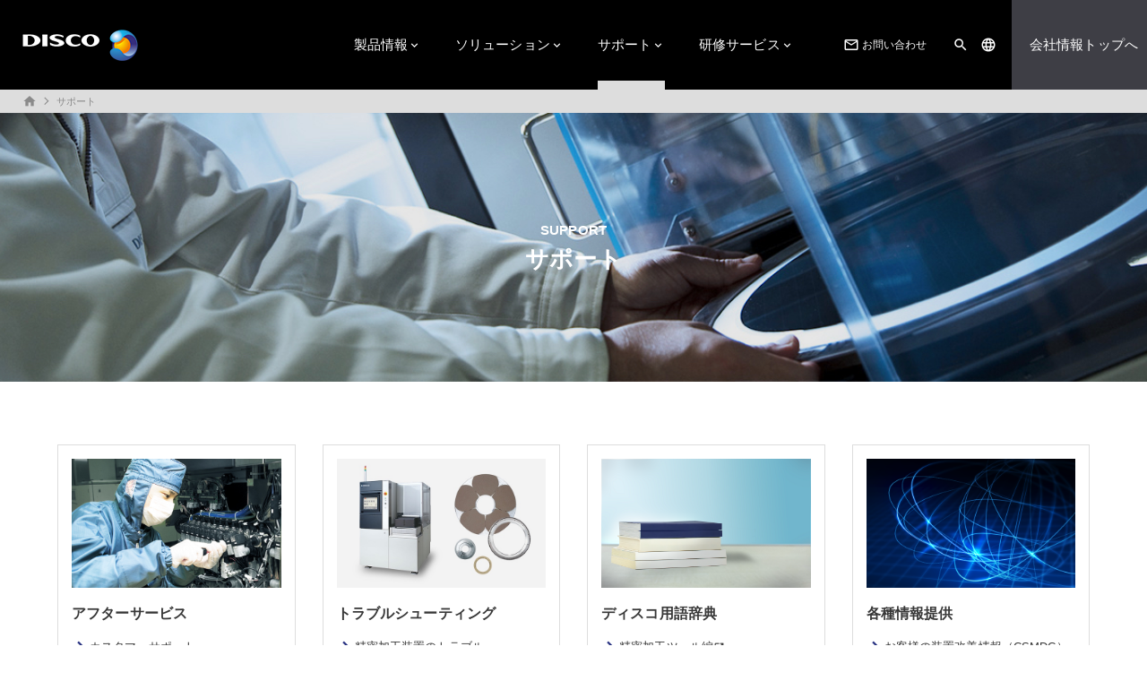

--- FILE ---
content_type: text/html; charset=UTF-8
request_url: https://www.discousa.com/jp/support/
body_size: 28738
content:
<!DOCTYPE html>
<html>

<head>
    <meta charset="utf-8" />
<meta http-equiv="Content-Type" content="text/html; charset=utf-8" />
<meta http-equiv="Pragma" content="no-cache" />
<!--ブラウザにキャッシュさせない処理-->
<meta http-equiv="Cache-Control" content="no-cache" />
<!--ブラウザにキャッシュさせない処理-->
<meta http-equiv="Expires" content="0" />
<!--ブラウザのキャッシュの有効期限を設定-->
<meta http-equiv="X-UA-Compatible" content="IE=edge" />
<!--IEの最新バージョンの標準指定-->
<meta name="viewport"
  content="width=device-width, initial-scale=1.0, minimum-scale=0.5, maximum-scale=3, user-scalable=yes" />
<title>サポート | 株式会社ディスコ</title>

<link rel="stylesheet" type="text/css" href="/css/ress.css" />

<link rel="stylesheet" type="text/css" href="/css/common.css?1768835834" />
<link rel="stylesheet" type="text/css" href="/css/style.css?1768835834" />
<link rel="stylesheet" type="text/css" href="/css/gnav_hamburger.css?1768835834" />
<link rel="stylesheet" type="text/css" href="/css/iconfont/material-design-icons.css" />
<script type="text/javascript" src="/js/oss/jquery-3.7.1.min.js"></script><link rel="stylesheet" type="text/css" href="/jp/support/css/home.css">
</head>

<body>
    <div id="wrapper">
        <header>
            <div id="maintenance">
  <div class="inner_cmn" id="mainte_info"></div>
</div>
<div class="inner_wide flex_row header_inner" id="area_header_nav">
  <div class="area_logo"> <a href="/jp/technology/"><img src="/img/common/logo_disco_white.png"></a></div>
  <div class="flex_row header_left">
    <div class="hamburger">
      <span></span>
      <span></span>
      <span></span>
    </div>
    <nav class="flex_row nav_gloval" id="nav_gloval">
      <div class="only_sp">
  <div class="flex_row area_head_search">
    <form class="fm_cmn fm_head_search" method="get" action="/jp/site_search/">
      <div class="input_group">
        <input type="text" name="q" class="wd_search">
        <button type="" name="bt_search" id="bt_search"><i class="material-icons">search</i></button>
      </div>
    </form>
  </div>
</div>      <ul class="glnav_item glnav_main">
        <li
          class='mm_parent'>
          <a href="/jp/products/index.html">製品情報</a>
          <div class="mm_wrap">
            <div class="mm_inner">
              <div class="flex_row mm_menu_box">
                <div class="mm_title">
                  <a href="/jp/products/index.html">
                    <h1>製品情報</h1>
                    <p class="note">高度なKiru・Kezuru・Migaku技術を実現する、ディスコの精密加工装置や精密加工ツール、周辺装置などの製品関連情報を紹介します。</p>
                  </a>
                </div>
                <div class="mm_menu">
                  <ul><li class='ttl_item card_ttlIcon'><a href='/jp/products/index.html'>精密加工装置</a></li><li><a href='/jp/products/index.html?id=dicing' target=''>ダイシングソー</a></li><li><a href='/jp/products/index.html?id=laser' target=''>レーザソー</a></li><li><a href='/jp/products/index.html?id=grinding' target=''>グラインダ</a></li><li><a href='/jp/products/index.html?id=polishing' target=''>ポリッシャ</a></li><li><a href='/jp/products/index.html?id=mounting' target=''>ウェーハマウンタ</a></li><li><a href='/jp/products/index.html?id=inspection' target=''>インスペクションシステム</a></li><li><a href='/jp/products/index.html?id=separation' target=''>ダイセパレータ</a></li><li><a href='/jp/products/index.html?id=planarization' target=''>サーフェースプレーナ</a></li><li><a href='/jp/products/index.html?id=other' target=''>ウォータージェットソー</a></li></ul><ul><li class='ttl_item card_ttlIcon'><a href='/jp/products/tool.html'>精密加工ツール</a></li><li><a href='/jp/products/tool.html?id=hub&hubless' target=''>ダイシングブレード</a></li><li><a href='/jp/products/tool.html?id=grinding_wheel' target=''>グラインディングホイール</a></li><li><a href='/jp/products/tool.html?id=dry_wheel' target=''>ドライポリッシングホイール</a></li><li><a href='/jp/products/forsafe/index.html' target=''>安全にご使用いただくために</a></li></ul><ul><li class='ttl_item card_ttlIcon'><a href='/jp/products/other.html'>その他の製品</a></li><li><a href='/jp/products/other.html#accessory' target=''>周辺装置</a></li><li><a href='/jp/products/other.html#related' target=''>関連製品</a></li><li><a href='/jp/products/other.html#co_wheels' target=''>一般砥石</a></li><li class='ttl_item'>ドキュメント</li><li><a href='/jp/products/catalog/' target=''>カタログダウンロード</a></li><li><a href='/jp/products/manual_dl/index.html' target=''>取扱説明書ダウンロード</a></li><li><a href='/jp/products/manual_dl/book_kerfcheck.html' target=''>カーフチェックのコツ</a></li></ul>                </div>
              </div>
            </div>
          </div>
        </li>
        <li
          class='mm_parent'>
          <a href="/jp/solution/">ソリューション</a>
          <div class="mm_wrap">
            <div class="mm_inner">
              <div class="flex_row mm_menu_box">
                <div class="mm_title">
                  <a href="/jp/solution/">
                    <h1>ソリューション</h1>
                    <p class="note">Kiru・Kezuru・Migaku加工に関する課題を解決するための技術ノウハウや、テストカット、加工サービス等のサポート情報を紹介します。</p>
                  </a>
                </div>
                <div class="mm_menu">
                  <ul><li><a href='/jp/solution/library/index.html' target=''>ブレードダイシング</a></li><li><a href='/jp/solution/library/laser_dicing.html' target=''>レーザダイシング</a></li><li><a href='/jp/solution/library/grinding.html' target=''>グラインディング</a></li><li><a href='/jp/solution/library/strlf.html' target=''>ポリッシング</a></li><li><a href='/jp/solution/library/dbg_process.html' target=''>DBG/SDBG</a></li><li><a href='/jp/solution/library/other.html' target=''>その他ソリューション</a></li></ul><ul><li class='ttl_item'>技術論文</li><li><a href='/jp/solution/technical_review/index.html' target=''>DISCO Technical Review</a></li><li class='ttl_item'>技術解説</li><li><a href='/jp/solution/engineer_movie/index.html' target=''>ディスコエンジニアによる技術解説</a></li></ul><ul><li class='ttl_item'>ソリューションサポート</li><li><a href='/jp/solution/testcut/index.html' target=''>テストカットサポート</a></li><li><a href='/jp/solution/charged/index.html' target=''>有償加工サービス</a></li></ul>                </div>
              </div>
            </div>
          </div>
        </li>
        <li
          class='active mm_parent'>
          <a href="/jp/support/">サポート</a>
          <div class="mm_wrap">
            <div class="mm_inner">
              <div class="flex_row mm_menu_box">
                <div class="mm_title">
                  <a href="/jp/support/">
                    <h1>サポート</h1>
                    <p class="note">さまざまな状況に応じたサポート体制や、製品改善情報、トラブルシューティングなど、製品を安心してご使用いただくための情報を掲載しています。</p>
                  </a>
                </div>
                <div class="mm_menu">
                  <ul><li class='ttl_item'>アフターサービス</li><li><a href='/jp/support/aftersv/index.html' target=''>カスタマーサポート</a></li><li><a href='/jp/support/repair/index.html' target=''>部品供給/部品リペア</a></li><li><a href='/jp/support/recycle/index.html' target=''>使用済み製品リサイクルサービス</a></li><li class='ttl_item'>トラブルシューティング</li><li><a href='/jp/support/machine_trouble/index.html' target=''>精密加工装置のトラブル</a></li><li><a href='/jp/support/hub_trouble/index.html' target=''>精密加工ツールのトラブル</a></li><li><a href='/jp/support/trouble/index.html' target=''>弊社のトラブル対応</a></li><li class='ttl_item'>ディスコ用語辞典</li><li><a href='https://elearning.disco.co.jp/register' target=''>精密加工ツール編</a></li></ul><ul><li class='ttl_item'>各種情報提供</li><li><a href='https://is10.disco.co.jp/csmdc/input?la=jp' target='_blank'>お客様の装置改善情報（CSMDC）</a></li><li><a href='/jp/support/condition/index.html' target=''>有用な改善情報</a></li><li><a href='/jp/support/sds/index.html' target=''>SDS</a></li><li><a href='/jp/support/inspection_sheet/inspection_sheet.html' target=''>検査表検索</a></li><li><a href='/jp/support/certificate/index.html' target=''>証明書/ 判定書等</a></li><li><a href='/jp/support/end/index.html' target=''>生産終了装置情報</a></li><li><a href='/jp/support/cfc/index.html' target=''>フロン排出抑制法対象製品</a></li>                </div>
              </div>
            </div>
          </div>
        </li>
        <li
          class='mm_parent'>
          <a href="/jp/training/">研修サービス</a>
          <div class="mm_wrap">
            <div class="mm_inner">
              <div class="flex_row mm_menu_box">
                <div class="mm_title">
                  <a href="/jp/training/">
                    <h1>研修サービス</h1>
                    <p class="note">
                      ディスコの製品をより深く理解して使いこなしていただくため、各種装置のオペレーション講習やメンテナンス講習を実施しています。</p>
                  </a>
                </div>
                <div class="mm_menu">
                  <ul><li class='ttl_item'>研修について</li><li><a href='/jp/training/first.html' target=''>コース構成とトレーニングマニュアル</a></li><li><a href='/jp/training/flow.html' target=''>受講お申し込みの流れ</a></li><li><a href='/jp/training/course/index.html' target=''>コース一覧</a></li><li><a href='/jp/training/course/cost.html' target=''>受講料・時間</a></li><li><a href='/jp/training/intro.html' target=''>研修設備・研修時の詳細</a></li><li><a href='/jp/training/contact.html' target=''>FAQとお問い合わせ</a></li><li><a href='/jp/training/contact/contact.html' target=''>研修お申し込み、お問い合わせ</a></li></ul><ul><li class='ttl_item'>海外の研修センターについて</li><li><a href='/jp/training/intro_kr.html' target=''>韓国の研修センター</a></li><li><a href='/jp/training/intro_dht.html' target=''>台湾の研修センター</a></li><li><a href='/jp/training/intro_dhc.html' target=''>中国の研修センター</a></li></ul><ul><li class='ttl_item'>その他サービス</li><li><a href='/jp/training/provide_information.html' target=''>eラーニング・動画配信サービス</a></li>                </div>
              </div>
            </div>
          </div>
        </li>
      </ul>
      
<ul class="glnav_item glnav_cmn">
  <li class="contact_item"><a href="/jp/contact/"><i class="material-icons">mail_outline</i>お問い合わせ</a></li>
  <li class="other_item">
    <ul class="area_search_lang">
      <li class="slide_window win_search">
        <a href="#"><i class="material-icons">search</i></a>
        <div class="mm_wrap_2" id="search_window">
          <div class="mm_inner inner_search">
            <div class="flex_row area_head_search">
              <a href="#"><span class="search_close">×</span></a>
              <form class="fm_cmn fm_head_search" method="get" action="/jp/site_search/">
                <div class="input_group">
                  <input type="text" name="q" class="wd_search" autocomplete="off">
                  <button type="submit" name="bt_search" id="bt_search"><i class="material-icons">search</i></button>
                </div>
              </form>
            </div>

          </div>
        </div>
      </li>
      <li class="slide_window win_lang">
        <a href="#"><i class="material-icons">language</i><span class="only_sp">Language</span></a>
        <div class="mm_wrap_2" id="lang_window">
          <div class="mm_inner">
            <a href="#"><span class="lang_close">×</span></a>
            <ul class="flex_row select_lang">
              <li class="li_arrow"><a href="/jp/support/index.html">日本語</a></li>
              <li class="li_arrow"><a href="/eg/support/index.html">English</a></li>
            </ul>
            <ul class="flex_row select_lang">
              <li class="li_arrow"><a href="/cn_t/support/index.html">繁體中文</a></li>
              <li class="li_arrow"><a href="/cn_s/support/index.html">简体中文</a></li>
              <li class="li_arrow"><a href="/kr/support/index.html">한글</a></li>
            </ul>
          </div>
        </div>
      </li>
    </ul>
  </li>
</ul>
    </nav>
    <a href="/jp/" class="link_top to_corp">
      会社情報トップへ
    </a>

  </div>
</div>        </header>
        <div class="inner_wide area_breadcrumb breadcrumb_top">
            
<ul class="flex_row">
  <li><a href='/jp/technology/index.html'><i class='material-icons'>home</i></a></li><li><a href='/jp/support/index.html'>サポート</a></li></ul>        </div>
        <div class="inner_wide" id="menu_kv">
          <p>SUPPORT</p>
          <h1 class="menu_ttl">サポート</h1>
        </div>

        <div class="inner_cmn area_conts_nosnav">
          <div class="area_conts">
            <ul class="flex_row card_list menu_border">
              <li class="item_1_4">
                <img src="/img/support/aftersv/thumbnail.jpg" alt="アフターサービス" />
                <p class="card_ttl">アフターサービス</p>
                <div class="menu_conts">
                  <ul class="ul_nomark">
                    <li class="li_arrow arrow_blue"><a href="aftersv/">カスタマーサポート</a></li>
                    <li class="li_arrow arrow_blue"><a href="repair/">部品供給/部品リペア</a></li>
                    <li class="li_arrow arrow_blue"><a href="recycle/">使用済み製品リサイクルサービス</a></li>
                  </ul>
                </div>
              </li>
              <li class="item_1_4">
                <img src="/img/support/machine_trouble/thumbnail.jpg" alt="トラブルシューティング" />
                <p class="card_ttl">トラブルシューティング</p>
                <div class="menu_conts">
                  <ul class="ul_nomark">
                    <li class="li_arrow arrow_blue"><a href="machine_trouble/">精密加工装置のトラブル</a></li>
                    <li class="li_arrow arrow_blue"><a href="hub_trouble/">精密加工ツールのトラブル</a></li>
                    <li class="li_arrow arrow_blue"><a href="trouble/">弊社のトラブル対応</a></li>
                  </ul>
                </div>
              </li>
              <li class="item_1_4">
                <img src="/img/support/term/thumbnail.jpg" alt="ディスコ用語辞典" />
                <p class="card_ttl">ディスコ用語辞典</p>
                <div class="menu_conts">
                  <ul class="ul_nomark">
                    <li class="li_arrow arrow_blue"><a href="https://elearning.disco.co.jp/register" target="_blank" rel="noopener">精密加工ツール編</a></li>
                  </ul>
                </div>
              </li>
              <li class="item_1_4">
                <img src="/img/support/inspection_sheet/thumbnail.jpg" alt="各種情報提供" />
                <p class="card_ttl">各種情報提供</p>
                <div class="menu_conts">
                  <ul class="ul_nomark">
                    <li class="li_arrow arrow_blue"><a href="https://is10.disco.co.jp/csmdc/input?la=jp" target="_blank">お客様の装置改善情報（CSMDC）</a></li>
                    <li class="li_arrow arrow_blue"><a href="condition/">有用な改善情報</a></li>
                    <li class="li_arrow arrow_blue"><a href="sds/">Safety Data Sheet（安全データシート）</a></li>
                    <li class="li_arrow arrow_blue"><a href="inspection_sheet/inspection_sheet.html">検査表検索</a></li>
                    <li class="li_arrow arrow_blue"><a href="certificate/">証明書/ 判定書等</a></li>
                    <li class="li_arrow arrow_blue"><a href="end/">生産終了装置情報</a></li>
                    <li class="li_arrow arrow_blue"><a href="cfc/">フロン排出抑制法対象製品</a></li>
                  </ul>
                </div>
              </li>
              <li class="item_1_4">
                <img src="/img/support/manual_dl/thumbnail.jpg" alt="ドキュメント オンラインストア" />
                <p class="card_ttl">ドキュメント オンラインストア</p>
                <div class="menu_conts">
                  ドキュメントオンラインストアは、<wbr><nobr>サービスを終了しました。</nobr>
                </div>
              </li>
            </ul>
          </div>
        <!--area_conts-->
        </div>
        <!--#area_conts_snav-->

        <div class="inner_wide">
            <hr />
        </div>

        <footer class="inner_wide">
  <div class="area_breadcrumb breadcrumb_bottom">
    
<ul class="flex_row">
  <li><a href='/jp/technology/index.html'><i class='material-icons'>home</i></a></li><li><a href='/jp/support/index.html'>サポート</a></li></ul>  </div>
  <div id="area_footer">
    <div class="area_ftmenu flex_row">
      <div class="sp_ftmenu">
        <!--スマホ用-->
        <h1><a href="/jp/products/">製品情報</a></h1>
        <h1><a href="/jp/solution/">ソリューション</a></h1>
        <h1><a href="/jp/support/">サポート</a></h1>
        <h1><a href="/jp/training/">研修サービス</a></h1>
        <h1><a href="/jp/news/">ニュース</a></h1>
        <h1><a href="/jp/corporate/">会社情報</a></h1>
      </div>
      <div class="block_munu">
        <h1><a href="/jp/products/">製品情報</a></h1>
        <div class="mm_menu">
          <ul><li class='ttl_item card_ttlIcon'><a href='/jp/products/index.html'>精密加工装置</a></li><li><a href='/jp/products/index.html?id=dicing' target=''>ダイシングソー</a></li><li><a href='/jp/products/index.html?id=laser' target=''>レーザソー</a></li><li><a href='/jp/products/index.html?id=grinding' target=''>グラインダ</a></li><li><a href='/jp/products/index.html?id=polishing' target=''>ポリッシャ</a></li><li><a href='/jp/products/index.html?id=mounting' target=''>ウェーハマウンタ</a></li><li><a href='/jp/products/index.html?id=inspection' target=''>インスペクションシステム</a></li><li><a href='/jp/products/index.html?id=separation' target=''>ダイセパレータ</a></li><li><a href='/jp/products/index.html?id=planarization' target=''>サーフェースプレーナ</a></li><li><a href='/jp/products/index.html?id=other' target=''>ウォータージェットソー</a></li></ul><ul><li class='ttl_item card_ttlIcon'><a href='/jp/products/tool.html'>精密加工ツール</a></li><li><a href='/jp/products/tool.html?id=hub&hubless' target=''>ダイシングブレード</a></li><li><a href='/jp/products/tool.html?id=grinding_wheel' target=''>グラインディングホイール</a></li><li><a href='/jp/products/tool.html?id=dry_wheel' target=''>ドライポリッシングホイール</a></li><li><a href='/jp/products/forsafe/index.html' target=''>安全にご使用いただくために</a></li></ul><ul><li class='ttl_item card_ttlIcon'><a href='/jp/products/other.html'>その他の製品</a></li><li><a href='/jp/products/other.html#accessory' target=''>周辺装置</a></li><li><a href='/jp/products/other.html#related' target=''>関連製品</a></li><li><a href='/jp/products/other.html#co_wheels' target=''>一般砥石</a></li><li class='ttl_item'>ドキュメント</li><li><a href='/jp/products/catalog/' target=''>カタログダウンロード</a></li><li><a href='/jp/products/manual_dl/index.html' target=''>取扱説明書ダウンロード</a></li><li><a href='/jp/products/manual_dl/book_kerfcheck.html' target=''>カーフチェックのコツ</a></li></ul>        </div>
      </div>
      <div class="block_munu">
        <h1><a href="/jp/solution/">ソリューション</a></h1>
        <div class="mm_menu">
          <ul><li><a href='/jp/solution/library/index.html' target=''>ブレードダイシング</a></li><li><a href='/jp/solution/library/laser_dicing.html' target=''>レーザダイシング</a></li><li><a href='/jp/solution/library/grinding.html' target=''>グラインディング</a></li><li><a href='/jp/solution/library/strlf.html' target=''>ポリッシング</a></li><li><a href='/jp/solution/library/dbg_process.html' target=''>DBG/SDBG</a></li><li><a href='/jp/solution/library/other.html' target=''>その他ソリューション</a></li></ul><ul><li class='ttl_item'>技術論文</li><li><a href='/jp/solution/technical_review/index.html' target=''>DISCO Technical Review</a></li><li class='ttl_item'>技術解説</li><li><a href='/jp/solution/engineer_movie/index.html' target=''>ディスコエンジニアによる技術解説</a></li></ul><ul><li class='ttl_item'>ソリューションサポート</li><li><a href='/jp/solution/testcut/index.html' target=''>テストカットサポート</a></li><li><a href='/jp/solution/charged/index.html' target=''>有償加工サービス</a></li></ul>        </div>
      </div>
      <div class="block_munu">
        <h1><a href="/jp/support/">サポート</a></h1>
        <div class="mm_menu">
          <ul><li class='ttl_item'>アフターサービス</li><li><a href='/jp/support/aftersv/index.html' target=''>カスタマーサポート</a></li><li><a href='/jp/support/repair/index.html' target=''>部品供給/部品リペア</a></li><li><a href='/jp/support/recycle/index.html' target=''>使用済み製品リサイクルサービス</a></li><li class='ttl_item'>トラブルシューティング</li><li><a href='/jp/support/machine_trouble/index.html' target=''>精密加工装置のトラブル</a></li><li><a href='/jp/support/hub_trouble/index.html' target=''>精密加工ツールのトラブル</a></li><li><a href='/jp/support/trouble/index.html' target=''>弊社のトラブル対応</a></li><li class='ttl_item'>ディスコ用語辞典</li><li><a href='https://elearning.disco.co.jp/register' target=''>精密加工ツール編</a></li></ul><ul><li class='ttl_item'>各種情報提供</li><li><a href='https://is10.disco.co.jp/csmdc/input?la=jp' target='_blank'>お客様の装置改善情報（CSMDC）</a></li><li><a href='/jp/support/condition/index.html' target=''>有用な改善情報</a></li><li><a href='/jp/support/sds/index.html' target=''>SDS</a></li><li><a href='/jp/support/inspection_sheet/inspection_sheet.html' target=''>検査表検索</a></li><li><a href='/jp/support/certificate/index.html' target=''>証明書/ 判定書等</a></li><li><a href='/jp/support/end/index.html' target=''>生産終了装置情報</a></li><li><a href='/jp/support/cfc/index.html' target=''>フロン排出抑制法対象製品</a></li>        </div>
      </div>
      <div class="block_munu">
        <h1><a href="/jp/training/">研修サービス</a></h1>
        <div class="mm_menu">
          <ul><li class='ttl_item'>研修について</li><li><a href='/jp/training/first.html' target=''>コース構成とトレーニングマニュアル</a></li><li><a href='/jp/training/flow.html' target=''>受講お申し込みの流れ</a></li><li><a href='/jp/training/course/index.html' target=''>コース一覧</a></li><li><a href='/jp/training/course/cost.html' target=''>受講料・時間</a></li><li><a href='/jp/training/intro.html' target=''>研修設備・研修時の詳細</a></li><li><a href='/jp/training/contact.html' target=''>FAQとお問い合わせ</a></li><li><a href='/jp/training/contact/contact.html' target=''>研修お申し込み、お問い合わせ</a></li></ul><ul><li class='ttl_item'>海外の研修センターについて</li><li><a href='/jp/training/intro_kr.html' target=''>韓国の研修センター</a></li><li><a href='/jp/training/intro_dht.html' target=''>台湾の研修センター</a></li><li><a href='/jp/training/intro_dhc.html' target=''>中国の研修センター</a></li></ul><ul><li class='ttl_item'>その他サービス</li><li><a href='/jp/training/provide_information.html' target=''>eラーニング・動画配信サービス</a></li>        </div>
        <h1><a href="/jp/news/">ニュース</a></h1>
        <h1><a href="/jp/corporate/">会社情報</a></h1>
        <div class="mm_menu">
          <ul><li><a href='/jp/corporate/outline/index.html' target=''>会社概要</a></li><li><a href='/jp/corporate/values/index.html' target=''>企業理念</a></li></ul><ul><li><a href='/jp/corporate/history/index.html' target=''>社史</a></li><li><a href='/jp/corporate/calendar/index.html' target=''>営業日カレンダー</a></li></ul><ul><li><a href='/jp/corporate/event/index.html' target=''>展示会スケジュール</a></li><li><a href='/jp/csr/index.html' target=''>SDGs / ESG / CSR</a></li></ul>        </div>
      </div>
      <div class="block_munu">
        <h1><a href="/jp/network/">拠点情報・アクセス</a></h1>
        <h1><a href="/jp/ir/">株主・投資家情報</a></h1>
        <h1><a href="/recruit/" target="_blank">採用情報</a></h1>
        <h1><a href="/jp/contact/">お問い合わせ</a></h1>

        <h1><a href="/jp/reporting_line/">通報窓口</a></h1>
        <ul class="corp_menu">
          <li><a href="/jp/lg/privacy.html">個人情報保護方針</a></li>
          <li><a href="/jp/lg/">利用規約</a></li>
          <li><a href="/jp/lg/usage.html">弊社の社名利用について</a></li>
          <li><a href="/jp/lg/kobutsu.html">古物営業法に基づく表示</a></li>
          <li><a href="/jp/lg/policy.html">弊社製品の使用に対する補償ポリシー</a></li>
          <li><a href="/jp/lg/process_support.html">プロセス対応に関するポリシー</a></li>
          <li><a href="/jp/lg/cloud_service.html">クラウドサービスの利用に関するポリシー</a></li>
          <li><a href="/jp/lg/copyright.html">弊社著作物のご利用について</a></li>
          <li><a href="/jp/lg/customer_harassment.html">カスタマーハラスメント対応方針</a></li>
        </ul>
        <ul class="sns_menu">
          <li class="item_sns">
            <a href="https://www.youtube.com/channel/UC-zU4ietDMx2-k3Ar0fbsMA" target="_blank"><img src="/img/common/bt_footer_youtube.svg"></a>
          </li>
          <li class="item_sns">
            <a href="https://twitter.com/disco_pr" target="_blank"><img style="width:48px; height:48px;" src="/img/common/bt_footer_x.svg"></a>
          </li>
        </ul>
      </div>
    </div>
    <div class="area_banner">
      <ul class="list_banner">
        <li class="item_banner">
          <a href="/jp/products/forsafe/doc/caution_hubblade_jp.pdf">第三者による再生処理</a>
        </li>
        <li class="item_banner">
          <a href="/jp/products/forsafe/doc/laser_oscillator_refurbishment.pdf">第三者によるレーザヘッドのリファービッシュ</a>
        </li>
        <li class="item_banner">
          <a href="/jp/introduction/index.html">ディスコってどんな会社？</a>
        </li>
      </ul>
    </div>
    <div class="area_ftcort">
      <div class="area_logo">
        <a href="/jp/"><img class="img_logo" src="/img/common/logo_disco_kkm.png" /></a>
      </div>
      <div class="copyright">
        &copy; DISCO CORPORATION. All Rights Reserved.
      </div>
    </div>
  </div>
</footer>    </div>

    <script type="text/javascript" src="/js/hamburger.js"></script>
    <script type="text/javascript" src="/js/common.js"></script>
</body>

</html>

--- FILE ---
content_type: text/css
request_url: https://www.discousa.com/css/common.css?1768835834
body_size: 10760
content:
@charset "utf-8";
/* CSS Document */
/*-----------Common-----------*/
* {
  line-height: 1.8;
  letter-spacing: 0.01em;
}
html {
  font-size: 62.5%; /*※1.0rem=10px 1.6rem=16px*/
}
body {
  font-size: 1.5rem;
  font-family:"Helvetica Neue",Arial,"Hiragino Kaku Gothic ProN","Hiragino Sans", Meiryo,sans-serif;
  word-wrap: break-word;
  color: #373737;
  overflow: hidden;
}
::selection {
  background: rgba(0, 0, 0, 0.12);
}

hr {
  width: 100%;
  height: 0.1rem;
  background-color: #ddd;
  border: none;
  margin: 5rem 0 5.5rem;
}

h1,
h2,
h3,
h4,
h5,
dt,
figcaption {
  font: inherit;
  line-height: 1.5;
}
table {
  border: solid 0.1rem #ddd;
  border-left: none;
  width: 100%;
}
th,
td {
  text-align: left;
  padding: 0.8em 1em;
  border-left: 0.1rem solid #ddd;
  border-bottom: 0.1rem solid #ddd;
  line-height: 1.7;
  text-indent: 0;
}
table.tb_noborder {
  width: auto;
}
table.tb_noborder,
table.tb_noborder th,
table.tb_noborder td {
  border: none;
  vertical-align: top;
}
table.tb_noborder th,
table.tb_noborder td {
  padding: 0.2em 1em 0.2em 0;
}
th {
  vertical-align: middle;
  background-color: #f2f2f2;
  font-weight: bold;
}
img{/*右クリック・ドラッグ無効*/
  pointer-events: none; 
}
figure img {
  display: block;
  width: auto;
  max-width: 100%;
}
figcaption {
  font-size: 1.2rem;
  margin-top: 0.8em;
}

a {
  text-decoration: none;
  color: inherit;
  transition: 0.1s;
  cursor: pointer;
}
a:hover {
  opacity: 0.7;
}
ol,
ul {
  list-style: none;
}

img {
  max-width: 100%;
  display: block;
}
video{
  width: 100%;
  display: block;
  transition: 0.3s ease-in-out;
  cursor: pointer;
}
video:hover{
  opacity: 0.8;
  filter: alpha(opacity=80);
}
/*-----------Useful_Class-----------*/
.only_sp {
  display: none;
}

.clearfix::after {
  content: ".";
  display: block;
  height: 0;
  clear: both;
  visibility: hidden;
}
.al_right {
  text-align: right;
}
.al_center {
  text-align: center;
}
img.al_center {
  margin: 0 auto;
}
.wd_100{
  width: 100%;
}
.note {
  font-size: 1.2rem;
  line-height: 1.5;
}
.note_gray {
  color: #9d9d9d;
}
.indent {
  text-indent: 2em;
}
.box_indent {
  padding-left: 2.5rem;
}
.indent_secondLine{
  padding-left:1em;
  text-indent:-1em;
}
.box_gray {
  background-color: #f2f2f2;
  padding: 2em;
  margin-top: 1.2rem;
}
.nowrap {
  white-space: nowrap;
}
.bg_gray {
  background-color: #f2f2f2;
}
.bg_blue {
  background-color: #707d96;
  color: #fff;
}
.bg_red {
  background-color: #faeaea;
}
.txt_red {
  color: #ce3030;
}
.txt_gray {
  color: #8d8d8d;
  font-weight: bold;
}
.txt_ltblue {
  color: #707d96;
}
.txt_blue {
  color: #293382;
}

/*----flex----*/
.flex_row {
  display: flex;
  flex-wrap: wrap;
}
.flex_clo {
  display: flex;
  flex-flow: column;
}
.fl_end {
  justify-content: flex-end;
}
.fl_st {
  justify-content: flex-start;
}
.fl_center {
  justify-content:center;
}
.fl_between {
  justify-content: space-between;
}
.fl_alcenter {
  align-items: center;
}
.fl_alend {
  align-items: flex-end;
}

/*flex_inner*/
[class^="item_"]:not(:last-child) {
  margin-right: 3rem;
}
/*同じサイズのblock*/
.item_1_6:nth-child(6n),
.item_1_5:nth-child(5n),
.item_1_4:nth-child(4n),
.item_1_3:nth-child(3n),
.item_1_2:nth-child(2n) {
  margin-right: 0;
}

.item_1_6 {
  width: calc(
    (100% - 16rem) / 6 * 1
  ); /*margin-rigth:3.0rem * 5 ※IEで入りきらないため15 + 1*/
}
.item_1_5 {
  width: calc((100% - 12rem) / 5 * 1); /*margin-rigth:3.0rem * 4*/
}
.item_1_4 {
  width: calc((100% - 9rem) / 4 * 1); /*margin-rigth:3.0rem * 3*/
}
.item_1_3 {
  width: calc((100% - 6rem) / 3 * 1); /*margin-rigth:3.0rem * 3*/
}
.item_1_2 {
  width: calc((100% - 3rem) / 2 * 1); /*margin-rigth:3.0rem * 3*/
}
.item_2_3 {
  width: calc((100% - 3rem) / 3 * 2); /*margin-rigth:3.0rem * 2*/
}
/*1/2‐残り、1/3‐残り、1/4‐残りで使用する場合*/
.item_side_1_2 {
  width: calc((100% - 3rem) / 2 * 1); /*margin-rigth:3.0rem * 1*/
}
.item_side_1_3 {
  width: calc((100% - 3rem) / 3 * 1); /*margin-rigth:3.0rem * 1*/
}
.item_side_1_4 {
  width: calc((100% - 3rem) / 4 * 1); /*margin-rigth:3.0rem * 1*/
}

.item_extra {
  /*残り*/
  flex: 1;
}

/*----float----*/
.float_row::after {
  content: "";
  display: block;
  height: 0;
  clear: both;
  visibility: hidden;
}
.float_right {
  float: right;
  width: 30%;
  margin: 0 0 1.5rem 3rem;
}

/*----a----*/
a {
  color: #293382;
  text-decoration: underline;
  line-height: initial;
}
a:hover {
  text-decoration: none;
}
a[target="_blank"]::after {
  font-family: Material Icons;
  content: "\e895";
  display: inline-block;
  vertical-align: middle;
  text-decoration: none;
  font-weight: normal;
}
a[href^="https://www.disco.co.jp/eg"]::after,
a[href^="https://www.disco.co.jp/jp"]::after,
a[href^="https://www.disco.co.jp/cn_t"]::after,
a[href^="https://www.disco.co.jp/cn_s"]::after,
a[href^="https://www.disco.co.jp/kr"]::after,
a[href^="/"]::after ,
a[href^="../"]::after,
a[href^="./"]::after,
.sns_menu a::after
 {
  content: "";
}


a[href*=".pdf"]::after,
a[href*=".PDF"]::after,
a[href$="xlsx"]::after,
a[href$="xls"]::after,
a[href$="doc"]::after,
a[href$="docx"]::after {
  border: solid 0.1rem;
  margin: 0 0.5rem;
  font-size: 1rem;
  padding: 0.1rem 0.2rem 0.3rem;
  line-height: 1;
  vertical-align: middle;
  font-weight: bold;
  text-decoration: inherit;
  text-decoration-color: #fff;
  max-height: 1.5rem;
}
a[href*=".pdf"]::after,
a[href*=".PDF"]::after {
  content: "PDF";
  color: #ce3030;
}
a[href$="xlsx"]::after,
a[href$="xls"]::after {
  content: "XLS";
  color: #3e5e4f;
}
a[href$="doc"]::after {
  content: "DOC";
  color: #ce3030;
}


/*------button-------*/
.btn_cmn {
  padding: 1rem 2.5rem 1rem 1.5rem;
  line-height: 1.2;
  border-radius: 5em;
  font-size: 1.3rem;
  position: relative;
  text-align: center;
  cursor: pointer;
  transition: 0.1s;
  color: #8a8a8a;
  border: solid 0.1rem;
  background-color: #fff;
}
.btn_cmn.ban {
  cursor:not-allowed;
  background-color: #707d96;
  color: #fff;
}

.btn_square {
  padding: 2rem;
  font-size: 1.2rem;
  border-radius: 0.5rem;
  cursor: pointer;
  position: relative;
}
.btn_cmn a,
.btn_square a {
  color: inherit;
  text-decoration: none;
}
.btn_square a {
  display: flex;
  align-items: center;
  justify-content: space-between;
}

.btn_cmn a::after,
.btn_square a::after,
div.btn_cmn a[target="_blank"]::after{
  border: none;
  position: absolute;
  top: 0;
  right: 0;
  bottom: 0;
  left: 0;
  z-index: 1;
  pointer-events: auto;
  content: "";
  background-color: transparent;
}
.btn_inline {
  display: inline-block;
}

.btn_blue {
  background-color: #293382;
  color: #fff;
}
.btn_blue:hover {
  background-color: #707d96;
}
.btn_ltblue {
  background-color: #707d96;
  color: #fff;
}
.btn_ltblue:hover {
  background-color: #7c8aac;
}
.btn_gray {
  background-color: #8a8a8a;
  color: #fff;
}
.btn_gray:hover {
  background-color: #a4a4a4;
}
.btn_ltgray {
  background-color: #e0e0e0;
  color: #373737;
  border-color: #e0e0e0;
}
.btn_ltgray:hover {
  background-color: #cdcccc;
}
.btn_black {
  background-color: #35343a;
  color: #fff;
}

.btn_arrow_white::after {
  font-family: Material Icons;
  content: "\e5cc";
  position: absolute;
  right: 0.5rem;
  top: calc(50% - 1rem);
  color: #fff;
  font-size: 1.8rem;
  display: inline-block;
}
.btn_arrow,
.btn_arrow_before {
  position: relative;
}
.btn_arrow::after,
.btn_arrow_before::before {
  font-family: Material Icons;
  content: "\e5cc";
  position: absolute;
  display: inline-block;
  top: calc(50% - 0.8rem);
}
.btn_arrow::after {
  right: 0.5rem;
}

.btn_arrow_before::before {
  left: 0.5rem;
  transform: rotate(180deg);
}
.btn_cmn a {
  color: inherit;
  text-decoration: none;
}
.btn_cmn a[target="_blank"]::after,
.btn_cmn a[href*="pdf"]::after,
.btn_cmn a[href*="PDF"]::after,
.btn_cmn a[href$="xlsx"]::after,
.btn_cmn a[href$="xls"]::after,
.btn_cmn a[href$="doc"]::after,
.btn_cmn a[href$="docx"]::after {
  content: none;
  border: none;

}

/* #area_recommend a[href*="product_lineup.pdf"]::after{
  content: none;
} */

/*----tableスクロール----*/
.wrap_tb_scroll::-webkit-scrollbar {
  height: 0.5rem;
}
.wrap_tb_scroll::-webkit-scrollbar-track {
  background: #ddd;
}
.wrap_tb_scroll::-webkit-scrollbar-thumb {
  background: #707d96;
}

/*---続きを読む---*/
.block_readmore{
  position: relative;
  margin-bottom: 4rem;
}
.readmore-check{
  display: none;
}
.readmore-conts{
  overflow: hidden;
  height: 6em;
  position: relative;
}
.readmore-conts::before{
  display: block;
  position: absolute;
  bottom: 0;
  left: 0;
  width: 100%;
  content: "";
  height: 5em;
  background: -webkit-linear-gradient(top, rgba(255,255,255,0) 0%, rgba(255,255,255,01) 50%, #fff 100%);
}
.readmore-check-label{
  position: absolute;
  bottom: 0;
  left: 50%;
  transform: translateX(-50%);
  z-index: 2;
  cursor: pointer;
}
.readmore-check-label::before{
  font-family: Material Icons;
  content: "\e313"" 続きを読む";
  color: #65749d;
}
.readmore-check-label.en-label::before{
  content: "\e313" "　Ｒｅａｄ　Ｍｏｒｅ";
}
.readmore-check:checked ~ .readmore-check-label{
  bottom: -3rem;
}
.readmore-check:checked ~ .readmore-check-label:before{
  content: '\e316'' 閉じる';
}
.readmore-check:checked ~ .readmore-check-label.en-label:before{
  content: '\e316'' Ｃｌｏｓｅ';
}
.readmore-check:checked ~ .readmore-conts{
  height: auto;
  margin-bottom: 5rem;
}
.readmore-check:checked ~ .readmore-conts::before {
  display: none;
}

.search_close, .lang_close{
    position: absolute;
    top: 0;
    right: 1rem;
    font-size: 30px;
    font-weight: bold;
}

/* margin */
.mt_1 {
  margin-top: 1rem;
}

.mt_2 {
  margin-top: 2rem;
}

.mt_3 {
  margin-top: 3rem;
}

.mt_4 {
  margin-top: 4rem;
}

.mt_5 {
  margin-top: 5rem;
}

.mt_6 {
  margin-top: 6rem;
}

/*-------------------タブレット以下用-------------------*/
@media screen and (max-width: 1024px) {
	.lang_close{
		display: none;
	}
  .only_sp {
    display: block;
  }
  span.only_sp {
    display: inline-block;
  }
  .only_pc {
    display: none;
  }
  .icon_category {
    display: block;
  }


  /*-----flex-------*/
  /*flex_inner*/
  [class^="item_"] {
    width: 100%;
  }
  [class^="item_"]:not(:last-child) {
    margin-right: 0;
  }

  .item_extra {
    flex: none;
  }
  /*----tableスクロール----*/
  .wrap_tb_scroll {
    overflow: auto;
    white-space: nowrap;
  }
  .wrap_tb_scroll table {
    overflow: auto;
    -webkit-overflow-scrolling: touch;
  }
  .wrap_tb_scroll th {
    min-width: 10em;
  }

  /*----float----*/
  .float_row {
    display: flex;
    flex-direction: column-reverse;
  }
  .float_right {
    float: none;
    width: 100%;
    margin: 0;
  }
  .float_right img {
    margin: 1.5rem auto;
  }
}


--- FILE ---
content_type: text/css
request_url: https://www.discousa.com/jp/support/css/home.css
body_size: 109
content:
@charset "utf-8";
/* CSS Document */
#menu_kv {
  background-image: url("/img/support/key_visual.jpg");
}

--- FILE ---
content_type: application/javascript
request_url: https://www.discousa.com/js/scrollAnchor.js?_=1768835927652
body_size: 763
content:
function scrollAnchor(targetY) {
  let w_width=$(window).width();
  if(w_width>1024){
    targetY = targetY - 130;
    $("html,body").animate({ scrollTop: targetY}, '500');
  }else{
    $("html,body").animate({ scrollTop: targetY - 30 },'500');
  }
  
  return false;
}
//Load
$(function () {
  let anchor_hash = location.hash;
  if (!anchor_hash) return;
  if ($(anchor_hash).offset() == undefined) return;
  let targetY = $(anchor_hash).offset().top;
  scrollAnchor(targetY);
});
//Click
$('a[href^="#"],area[href^="#"]').click(function () {
  var anchor_hash = $(this.hash);
  if (!anchor_hash.length) return;
  if ($(anchor_hash).offset() == undefined) return;
  let targetY = anchor_hash.offset().top;
  scrollAnchor(targetY);
});


--- FILE ---
content_type: application/javascript
request_url: https://www.discousa.com/js/cookie.js?_=1768835927651
body_size: 1152
content:
/////// JavaScript Document
//Cookie操作
function getCookie(cookieName){

  var arr = new Array();
  if(document.cookie != ''){
      var tmp = document.cookie.split('; ');
      for(var i=0;i<tmp.length;i++){
          var data = tmp[i].split('=');
          arr[data[0]] = data[1];
      }
  }
  if(arr[cookieName]===undefined){
    arr[cookieName]="undefined";
  }
  return arr[cookieName];
  
}
  
  function setCookie(cookieName,value){
  
    var exp = 90; //Cookieの期限（90日）
    var nowdate = new Date(); //現在の日付
    nowdate.setTime(nowdate.getTime() + exp*24*60*60*1000);
    var expDate = nowdate.toGMTString(); //GMT形式に変換
    var cookievalue = cookieName + "="+value+";";
    var expires = "expires=" + expDate + "; ";
    var path = "path=/";
    document.cookie = cookievalue + expires + path;
  
    return true;
  
  }
  
  function delCookie(cookieName){
    var path = "path=/";
    var dt = new Date('1972-12-31T23:59:59Z'); // 過去の日付をGMT形式に変換
    document.cookie = cookieName+"=; expires=" + dt.toUTCString() + "; "+ path
    return true;
  }